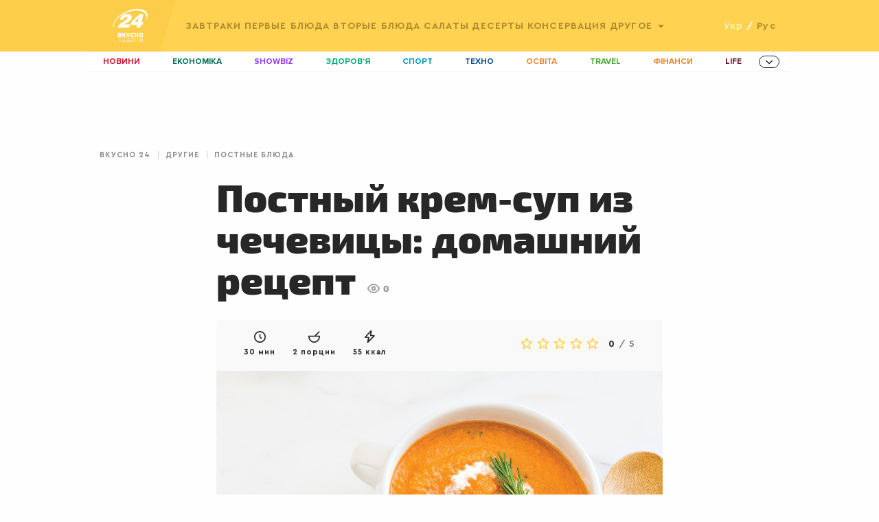

--- FILE ---
content_type: text/html;charset=UTF-8
request_url: https://recepty.24tv.ua/ru/recipe/krem-sup-iz-chechevicy-postnyj-recept-v-domashnih-usloviyah_id651
body_size: 15151
content:





<!doctype html>
<html>
<head>
<meta charset="utf-8">
<link rel="preconnect" href="https://csi.gstatic.com">
<link rel="preconnect" href="https://pa.tns-ua.com">
<link rel="preconnect" href="https://source.mmi.bemobile.ua">
<link rel="preconnect" href="https://juke.mmi.bemobile.ua"/>
<link rel="preconnect" href="https://googleads.g.doubleclick.net"/>
<link rel="preconnect" href="https://securepubads.g.doubleclick.net"/> <meta http-equiv="x-ua-compatible" content="ie=edge">
<meta name="viewport" content="width=device-width,initial-scale=1,maximum-scale=1,user-scalable=no"/>
<base href="https://recepty.24tv.ua/" />
<script async src="https://cdn.onthe.io/io.js/O6trgEl3UXQ6"></script>
<script>
window._io_config = window._io_config || {};
window._io_config["0.2.0"] = window._io_config["0.2.0"] || [];
</script>
<script>
window._io_config["0.2.0"].push({
page_url: window.location.href,
page_url_canonical: "https://recepty.24tv.ua/recipe/krem-sup-z-sochevytsi-pisnyi-retsept-v-domashnikh-umovakh_id650",
page_title: "Постный крем-суп из чечевицы: домашний рецепт",
page_type: "article",
page_language: "ru",
article_authors: ["b.rybak"],
article_categories: ["Перші страви"],
article_subcategories: ["Перші страви",
"Пісні страви",
"Крем-супи",
"Великий піст",
"Дієтичні рецепти",
"Святкові страви",
"Інші"],
article_type: "Рецепти",
article_word_count: "157",
article_publication_date: "Пн, 02 ноя 2020 18:41:00 +0200"
})
</script>
<title>Крем-суп из чечевицы – постный рецепт в домашних условиях</title>
<meta name="title" content="Крем-суп из чечевицы – постный рецепт в домашних условиях"/>
<meta name="description" content="Постный крем-суп из чечевицы: домашний рецепт. Пошаговое приготовление низкокалорийного крем-супа из чечевицы и моркови. Как приготовить постный диетический крем-суп дома ▷ Смачно 24."/>
<meta property="og:title" content="Крем-суп из чечевицы – постный рецепт в домашних условиях"/>
<meta property="og:type" content="website"/>
<meta property="og:description" content="Постный крем-суп из чечевицы: домашний рецепт. Пошаговое приготовление низкокалорийного крем-супа из чечевицы и моркови. Как приготовить постный диетический крем-суп дома ▷ Смачно 24."/>
<meta property="og:image" content="https://recepty.24tv.ua/resources/photos/recipe/640_DIR/202003/6502f3c090f-cf26-4d46-8cae-a6cb0939e59e.jpg?1583832350000"/>
<meta property="og:url" content="https://recepty.24tv.ua/ru/recipe/krem-sup-iz-chechevicy-postnyj-recept-v-domashnih-usloviyah_id651"/>
<link rel="canonical" href="https://recepty.24tv.ua/ru/recipe/krem-sup-iz-chechevicy-postnyj-recept-v-domashnih-usloviyah_id651"/>
<link rel="alternate" href="https://recepty.24tv.ua/recipe/krem-sup-z-sochevytsi-pisnyi-retsept-v-domashnikh-umovakh_id650" hreflang="uk" />
<link rel="alternate" href="https://recepty.24tv.ua/ru/recipe/krem-sup-iz-chechevicy-postnyj-recept-v-domashnih-usloviyah_id651" hreflang="ru" />
<link rel="alternate" href="https://recepty.24tv.ua/ru/recipe/krem-sup-iz-chechevicy-postnyj-recept-v-domashnih-usloviyah_id651" hreflang="x-default" />
<meta property="fb:admins" content="100002197865474" />
<meta property="fb:pages" content="185362598712950" />
<meta property="fb:app_id" content="162076994413491" />
<link rel="stylesheet" href="https://recepty.24tv.ua/js/libs/jquery.raty.css">
<link rel="stylesheet" href="https://recepty.24tv.ua/css/styles.min.css?1707763047670">
<style type="text/css">@font-face {font-family:Exo 2;font-style:normal;font-weight:300;src:url(/cf-fonts/s/exo-2/5.0.16/cyrillic/300/normal.woff2);unicode-range:U+0301,U+0400-045F,U+0490-0491,U+04B0-04B1,U+2116;font-display:swap;}@font-face {font-family:Exo 2;font-style:normal;font-weight:300;src:url(/cf-fonts/s/exo-2/5.0.16/cyrillic-ext/300/normal.woff2);unicode-range:U+0460-052F,U+1C80-1C88,U+20B4,U+2DE0-2DFF,U+A640-A69F,U+FE2E-FE2F;font-display:swap;}@font-face {font-family:Exo 2;font-style:normal;font-weight:300;src:url(/cf-fonts/s/exo-2/5.0.16/vietnamese/300/normal.woff2);unicode-range:U+0102-0103,U+0110-0111,U+0128-0129,U+0168-0169,U+01A0-01A1,U+01AF-01B0,U+0300-0301,U+0303-0304,U+0308-0309,U+0323,U+0329,U+1EA0-1EF9,U+20AB;font-display:swap;}@font-face {font-family:Exo 2;font-style:normal;font-weight:300;src:url(/cf-fonts/s/exo-2/5.0.16/latin-ext/300/normal.woff2);unicode-range:U+0100-02AF,U+0304,U+0308,U+0329,U+1E00-1E9F,U+1EF2-1EFF,U+2020,U+20A0-20AB,U+20AD-20CF,U+2113,U+2C60-2C7F,U+A720-A7FF;font-display:swap;}@font-face {font-family:Exo 2;font-style:normal;font-weight:300;src:url(/cf-fonts/s/exo-2/5.0.16/latin/300/normal.woff2);unicode-range:U+0000-00FF,U+0131,U+0152-0153,U+02BB-02BC,U+02C6,U+02DA,U+02DC,U+0304,U+0308,U+0329,U+2000-206F,U+2074,U+20AC,U+2122,U+2191,U+2193,U+2212,U+2215,U+FEFF,U+FFFD;font-display:swap;}@font-face {font-family:Exo 2;font-style:normal;font-weight:400;src:url(/cf-fonts/s/exo-2/5.0.16/latin/400/normal.woff2);unicode-range:U+0000-00FF,U+0131,U+0152-0153,U+02BB-02BC,U+02C6,U+02DA,U+02DC,U+0304,U+0308,U+0329,U+2000-206F,U+2074,U+20AC,U+2122,U+2191,U+2193,U+2212,U+2215,U+FEFF,U+FFFD;font-display:swap;}@font-face {font-family:Exo 2;font-style:normal;font-weight:400;src:url(/cf-fonts/s/exo-2/5.0.16/cyrillic/400/normal.woff2);unicode-range:U+0301,U+0400-045F,U+0490-0491,U+04B0-04B1,U+2116;font-display:swap;}@font-face {font-family:Exo 2;font-style:normal;font-weight:400;src:url(/cf-fonts/s/exo-2/5.0.16/vietnamese/400/normal.woff2);unicode-range:U+0102-0103,U+0110-0111,U+0128-0129,U+0168-0169,U+01A0-01A1,U+01AF-01B0,U+0300-0301,U+0303-0304,U+0308-0309,U+0323,U+0329,U+1EA0-1EF9,U+20AB;font-display:swap;}@font-face {font-family:Exo 2;font-style:normal;font-weight:400;src:url(/cf-fonts/s/exo-2/5.0.16/cyrillic-ext/400/normal.woff2);unicode-range:U+0460-052F,U+1C80-1C88,U+20B4,U+2DE0-2DFF,U+A640-A69F,U+FE2E-FE2F;font-display:swap;}@font-face {font-family:Exo 2;font-style:normal;font-weight:400;src:url(/cf-fonts/s/exo-2/5.0.16/latin-ext/400/normal.woff2);unicode-range:U+0100-02AF,U+0304,U+0308,U+0329,U+1E00-1E9F,U+1EF2-1EFF,U+2020,U+20A0-20AB,U+20AD-20CF,U+2113,U+2C60-2C7F,U+A720-A7FF;font-display:swap;}@font-face {font-family:Exo 2;font-style:normal;font-weight:500;src:url(/cf-fonts/s/exo-2/5.0.16/vietnamese/500/normal.woff2);unicode-range:U+0102-0103,U+0110-0111,U+0128-0129,U+0168-0169,U+01A0-01A1,U+01AF-01B0,U+0300-0301,U+0303-0304,U+0308-0309,U+0323,U+0329,U+1EA0-1EF9,U+20AB;font-display:swap;}@font-face {font-family:Exo 2;font-style:normal;font-weight:500;src:url(/cf-fonts/s/exo-2/5.0.16/cyrillic-ext/500/normal.woff2);unicode-range:U+0460-052F,U+1C80-1C88,U+20B4,U+2DE0-2DFF,U+A640-A69F,U+FE2E-FE2F;font-display:swap;}@font-face {font-family:Exo 2;font-style:normal;font-weight:500;src:url(/cf-fonts/s/exo-2/5.0.16/latin/500/normal.woff2);unicode-range:U+0000-00FF,U+0131,U+0152-0153,U+02BB-02BC,U+02C6,U+02DA,U+02DC,U+0304,U+0308,U+0329,U+2000-206F,U+2074,U+20AC,U+2122,U+2191,U+2193,U+2212,U+2215,U+FEFF,U+FFFD;font-display:swap;}@font-face {font-family:Exo 2;font-style:normal;font-weight:500;src:url(/cf-fonts/s/exo-2/5.0.16/cyrillic/500/normal.woff2);unicode-range:U+0301,U+0400-045F,U+0490-0491,U+04B0-04B1,U+2116;font-display:swap;}@font-face {font-family:Exo 2;font-style:normal;font-weight:500;src:url(/cf-fonts/s/exo-2/5.0.16/latin-ext/500/normal.woff2);unicode-range:U+0100-02AF,U+0304,U+0308,U+0329,U+1E00-1E9F,U+1EF2-1EFF,U+2020,U+20A0-20AB,U+20AD-20CF,U+2113,U+2C60-2C7F,U+A720-A7FF;font-display:swap;}@font-face {font-family:Exo 2;font-style:normal;font-weight:600;src:url(/cf-fonts/s/exo-2/5.0.16/latin-ext/600/normal.woff2);unicode-range:U+0100-02AF,U+0304,U+0308,U+0329,U+1E00-1E9F,U+1EF2-1EFF,U+2020,U+20A0-20AB,U+20AD-20CF,U+2113,U+2C60-2C7F,U+A720-A7FF;font-display:swap;}@font-face {font-family:Exo 2;font-style:normal;font-weight:600;src:url(/cf-fonts/s/exo-2/5.0.16/vietnamese/600/normal.woff2);unicode-range:U+0102-0103,U+0110-0111,U+0128-0129,U+0168-0169,U+01A0-01A1,U+01AF-01B0,U+0300-0301,U+0303-0304,U+0308-0309,U+0323,U+0329,U+1EA0-1EF9,U+20AB;font-display:swap;}@font-face {font-family:Exo 2;font-style:normal;font-weight:600;src:url(/cf-fonts/s/exo-2/5.0.16/cyrillic-ext/600/normal.woff2);unicode-range:U+0460-052F,U+1C80-1C88,U+20B4,U+2DE0-2DFF,U+A640-A69F,U+FE2E-FE2F;font-display:swap;}@font-face {font-family:Exo 2;font-style:normal;font-weight:600;src:url(/cf-fonts/s/exo-2/5.0.16/latin/600/normal.woff2);unicode-range:U+0000-00FF,U+0131,U+0152-0153,U+02BB-02BC,U+02C6,U+02DA,U+02DC,U+0304,U+0308,U+0329,U+2000-206F,U+2074,U+20AC,U+2122,U+2191,U+2193,U+2212,U+2215,U+FEFF,U+FFFD;font-display:swap;}@font-face {font-family:Exo 2;font-style:normal;font-weight:600;src:url(/cf-fonts/s/exo-2/5.0.16/cyrillic/600/normal.woff2);unicode-range:U+0301,U+0400-045F,U+0490-0491,U+04B0-04B1,U+2116;font-display:swap;}@font-face {font-family:Exo 2;font-style:normal;font-weight:700;src:url(/cf-fonts/s/exo-2/5.0.16/cyrillic/700/normal.woff2);unicode-range:U+0301,U+0400-045F,U+0490-0491,U+04B0-04B1,U+2116;font-display:swap;}@font-face {font-family:Exo 2;font-style:normal;font-weight:700;src:url(/cf-fonts/s/exo-2/5.0.16/cyrillic-ext/700/normal.woff2);unicode-range:U+0460-052F,U+1C80-1C88,U+20B4,U+2DE0-2DFF,U+A640-A69F,U+FE2E-FE2F;font-display:swap;}@font-face {font-family:Exo 2;font-style:normal;font-weight:700;src:url(/cf-fonts/s/exo-2/5.0.16/latin/700/normal.woff2);unicode-range:U+0000-00FF,U+0131,U+0152-0153,U+02BB-02BC,U+02C6,U+02DA,U+02DC,U+0304,U+0308,U+0329,U+2000-206F,U+2074,U+20AC,U+2122,U+2191,U+2193,U+2212,U+2215,U+FEFF,U+FFFD;font-display:swap;}@font-face {font-family:Exo 2;font-style:normal;font-weight:700;src:url(/cf-fonts/s/exo-2/5.0.16/latin-ext/700/normal.woff2);unicode-range:U+0100-02AF,U+0304,U+0308,U+0329,U+1E00-1E9F,U+1EF2-1EFF,U+2020,U+20A0-20AB,U+20AD-20CF,U+2113,U+2C60-2C7F,U+A720-A7FF;font-display:swap;}@font-face {font-family:Exo 2;font-style:normal;font-weight:700;src:url(/cf-fonts/s/exo-2/5.0.16/vietnamese/700/normal.woff2);unicode-range:U+0102-0103,U+0110-0111,U+0128-0129,U+0168-0169,U+01A0-01A1,U+01AF-01B0,U+0300-0301,U+0303-0304,U+0308-0309,U+0323,U+0329,U+1EA0-1EF9,U+20AB;font-display:swap;}@font-face {font-family:Exo 2;font-style:normal;font-weight:800;src:url(/cf-fonts/s/exo-2/5.0.16/vietnamese/800/normal.woff2);unicode-range:U+0102-0103,U+0110-0111,U+0128-0129,U+0168-0169,U+01A0-01A1,U+01AF-01B0,U+0300-0301,U+0303-0304,U+0308-0309,U+0323,U+0329,U+1EA0-1EF9,U+20AB;font-display:swap;}@font-face {font-family:Exo 2;font-style:normal;font-weight:800;src:url(/cf-fonts/s/exo-2/5.0.16/cyrillic-ext/800/normal.woff2);unicode-range:U+0460-052F,U+1C80-1C88,U+20B4,U+2DE0-2DFF,U+A640-A69F,U+FE2E-FE2F;font-display:swap;}@font-face {font-family:Exo 2;font-style:normal;font-weight:800;src:url(/cf-fonts/s/exo-2/5.0.16/latin-ext/800/normal.woff2);unicode-range:U+0100-02AF,U+0304,U+0308,U+0329,U+1E00-1E9F,U+1EF2-1EFF,U+2020,U+20A0-20AB,U+20AD-20CF,U+2113,U+2C60-2C7F,U+A720-A7FF;font-display:swap;}@font-face {font-family:Exo 2;font-style:normal;font-weight:800;src:url(/cf-fonts/s/exo-2/5.0.16/cyrillic/800/normal.woff2);unicode-range:U+0301,U+0400-045F,U+0490-0491,U+04B0-04B1,U+2116;font-display:swap;}@font-face {font-family:Exo 2;font-style:normal;font-weight:800;src:url(/cf-fonts/s/exo-2/5.0.16/latin/800/normal.woff2);unicode-range:U+0000-00FF,U+0131,U+0152-0153,U+02BB-02BC,U+02C6,U+02DA,U+02DC,U+0304,U+0308,U+0329,U+2000-206F,U+2074,U+20AC,U+2122,U+2191,U+2193,U+2212,U+2215,U+FEFF,U+FFFD;font-display:swap;}@font-face {font-family:Exo 2;font-style:normal;font-weight:900;src:url(/cf-fonts/s/exo-2/5.0.16/vietnamese/900/normal.woff2);unicode-range:U+0102-0103,U+0110-0111,U+0128-0129,U+0168-0169,U+01A0-01A1,U+01AF-01B0,U+0300-0301,U+0303-0304,U+0308-0309,U+0323,U+0329,U+1EA0-1EF9,U+20AB;font-display:swap;}@font-face {font-family:Exo 2;font-style:normal;font-weight:900;src:url(/cf-fonts/s/exo-2/5.0.16/latin/900/normal.woff2);unicode-range:U+0000-00FF,U+0131,U+0152-0153,U+02BB-02BC,U+02C6,U+02DA,U+02DC,U+0304,U+0308,U+0329,U+2000-206F,U+2074,U+20AC,U+2122,U+2191,U+2193,U+2212,U+2215,U+FEFF,U+FFFD;font-display:swap;}@font-face {font-family:Exo 2;font-style:normal;font-weight:900;src:url(/cf-fonts/s/exo-2/5.0.16/cyrillic-ext/900/normal.woff2);unicode-range:U+0460-052F,U+1C80-1C88,U+20B4,U+2DE0-2DFF,U+A640-A69F,U+FE2E-FE2F;font-display:swap;}@font-face {font-family:Exo 2;font-style:normal;font-weight:900;src:url(/cf-fonts/s/exo-2/5.0.16/cyrillic/900/normal.woff2);unicode-range:U+0301,U+0400-045F,U+0490-0491,U+04B0-04B1,U+2116;font-display:swap;}@font-face {font-family:Exo 2;font-style:normal;font-weight:900;src:url(/cf-fonts/s/exo-2/5.0.16/latin-ext/900/normal.woff2);unicode-range:U+0100-02AF,U+0304,U+0308,U+0329,U+1E00-1E9F,U+1EF2-1EFF,U+2020,U+20A0-20AB,U+20AD-20CF,U+2113,U+2C60-2C7F,U+A720-A7FF;font-display:swap;}</style>
<link rel="apple-touch-icon" sizes="180x180" href="https://recepty.24tv.ua/img/favicons/apple-touch-icon.png">
<link rel="icon" type="image/png" sizes="32x32" href="https://recepty.24tv.ua/img/favicons/favicon-32x32.png">
<link rel="icon" type="image/png" sizes="16x16" href="https://recepty.24tv.ua/img/favicons/favicon-16x16.png">
<link rel="manifest" href="https://recepty.24tv.ua/manifest.json">
<link rel="mask-icon" href="https://recepty.24tv.ua/img/favicons/safari-pinned-tab.svg" color="#b22631">
<meta name="theme-color" content="#ffffff">
<script>(function(w,d,s,l,i){w[l]=w[l]||[];w[l].push({'gtm.start':
new Date().getTime(),event:'gtm.js'});var f=d.getElementsByTagName(s)[0],
j=d.createElement(s),dl=l!='dataLayer'?'&l='+l:'';j.async=true;j.src=
'https://www.googletagmanager.com/gtm.js?id='+i+dl;f.parentNode.insertBefore(j,f);
})(window,document,'script','dataLayer','GTM-P6DFHTF');</script> <script src="https://recepty.24tv.ua/js/libs/advCore.js?1707763047670"></script>
<script src="https://recepty.24tv.ua/js/libs/vue.min.js?1707763047670"></script>
<link rel="preload" href="https://recepty.24tv.ua/fonts/Cera-pro/CeraPro-Medium.woff2" as="font" crossorigin>
<link rel="preload" href="https://recepty.24tv.ua/fonts/Exo-2/Exo2Black/Exo2Black.ttf" as="font" crossorigin>
<link rel="preload" href="https://recepty.24tv.ua/fonts/Cera-pro/CeraPro-Light.woff2" as="font" crossorigin>
<link rel="preload" href="https://recepty.24tv.ua/fonts/Cera-pro/CeraPro-Regular.woff2" as="font" crossorigin>
<link rel="preload" href="https://recepty.24tv.ua/fonts/Cera-pro/CeraPro-Black.ttf" as="font" crossorigin>
<link rel="preload" href="https://recepty.24tv.ua/fonts/Cera-pro/CeraPro-Bold.woff2" as="font" crossorigin>
<link rel="preload" href="https://recepty.24tv.ua/fonts/Exo-2/Exo2Regular/Exo2Regular.ttf" as="font" crossorigin>
<link rel="preload" href="https://recepty.24tv.ua/fonts/ProximaNovaBold/ProximaNova-Bold.ttf" as="font" crossorigin><script type="application/ld+json">
      {
          "@type":"Recipe",
          "@context": "http://schema.org",
          "mainEntityOfPage":true,
          "author":{
              "@type":"Organization",
              "url":"https://recepty.24tv.ua/",
              "name":"Рецепты 24"
          },
          "cookTime":"PT15M",
          "prepTime":"PT15M",
          "totalTime":"PT30M",
          "datePublished":"2020-11-02T18:41:00+02:00",
          "description":"Пошаговое приготовление постного и низкокалорийного крем-супа из чечевицы и моркови",
          "image":"https://recepty.24tv.ua/resources/photos/recipe/1200x675_DIR/202003/6502f3c090f-cf26-4d46-8cae-a6cb0939e59e.jpg?1583832350000",
          "recipeIngredient":[
                    "Вода - 500 мл",
                    "Красная чечевица - 50 г",
                    "Лук репчатый - 80 г",
                    "Молотая паприка -  по вкусу",
                    "Морковь - 80 г",
                    "Перец чили -  по вкусу",
                    "Сливочное масло - 5 г",
                    "Соль -  по вкусу",
                    "Чеснок - 1 зубчик"
          ],
          "recipeInstructions":[
                 "Замочите красную чечевицу в воде на 20-25 минут, слейте воду и промойте. Если вы выбрали для супа зеленую чечевицу – замочите ее на 12 часов.",
                 "Очистите маленькую луковицу от шелухи, разрежьте на две половинки и нарежьте мелким кубиком. Морковь помойте, очистите от кожуры и натрите на мелкой терке. В разогретой кастрюле поджарьте на сливочном масле лук, чеснок и морковь. Добавьте специи и тщательно перемешайте овощи.",
                 "Налейте в кастрюлю с овощами воду, добавьте чечевицу и варите суп под крышкой 20 минут. С помощью блендера измельчите готовый суп до однородной массы. Приятного аппетита!"
          ],
          "recipeYield":"2 порции",
          "publisher":{
              "@type":"Organization",
              "logo":{
                  "@type":"ImageObject",
                  "url":"https://recepty.24tv.ua/img/favicons/favicon-32x32.png",
                  "width":32,
                  "height":32
              },
              "name":"Рецепты 24"
          },
          "recipeCategory":"Первые блюда",
          
          "keywords":"Первые блюда, Постные блюда, Крем-супы,  Великий пост, Диетические рецепты, Праздничные блюда, Другие, Праздничные блюда, Первые блюда, Другие",
          "url":"https://recepty.24tv.ua/ru/recipe/krem-sup-iz-chechevicy-postnyj-recept-v-domashnih-usloviyah_id651",
          "name":"Постный крем-суп из чечевицы: домашний рецепт"
      }
</script>    <script src="https://cdn.gravitec.net/storage/449cf350fb8196e3b4a846391742d4b8/client.js" async></script>

       <script async custom-element="amp-auto-ads" src="https://cdn.ampproject.org/v0/amp-auto-ads-0.1.js"></script>

</head>
<body>

        <amp-auto-ads type="adsense"
                      data-ad-client="ca-pub-7139543902768075">
        </amp-auto-ads>

<noscript><iframe src="https://www.googletagmanager.com/ns.html?id=GTM-P6DFHTF"
                  height="0" width="0" style="display:none;visibility:hidden"></iframe></noscript><script>
    var dfpAdSlots = [];
</script>

<div id="catfish-desktop">
    <div id='div-gpt-ad-1683722321254-0' style='min-width: 970px; min-height: 90px;'></div>
</div>

<script>
    if (adCore.isLargerThan(1024)) {
        document.addEventListener("DOMContentLoaded", function () {
            adCore.defineDfpSlot({
                'name': '/56301415/24_recepty_desktop_catfish',
                'sizes': [[1, 1], [970, 90]],
                'id': 'div-gpt-ad-1683722321254-0',
                'targeting': [],
                'callback': function (e) {
                    if(!e.isEmpty){
                        const catfishStyle = {
                            position: 'fixed',
                            zIndex: '999999',
                            bottom: '0',
                            left: '0',
                            right: '0',
                            marginLeft: 'auto',
                            marginRight: 'auto',
                            width: '970px',
                            height: '90px',
                            display: 'block',
                            backgroundColor: 'black'
                        };
                        $('#catfish-desktop').css(catfishStyle);
                    }
                }
            });
            googletag.cmd.push(function () {
                googletag.display('div-gpt-ad-1683722321254-0');
            });
        });
    }
</script><script>
    if(adCore.isLargerThan(1200)) {
        adCore.defineDfpSlot({
            'name': '/56301415/smachno_branding',
            'sizes': [1, 1],
            'id': 'div-gpt-ad-1575877453658-0',
            'targeting': [
                
            ],
            'callback': function (e) {
                if(e.isEmpty && adCore.isLargerThan(1300)) {
                    adCore.defineDfpSlot({
                        'name': '/56301415/24tv_160x600_sticky_left',
                        'sizes': [[160, 600], [120, 600]],
                        'id': 'div-gpt-ad-1478690913385-0',
                        'targeting': [],
                        'callback': function (e) {
                        }
                    });
                    adCore.defineDfpSlot({
                        'name': '/56301415/24tv_160x600_sticky_rigth',
                        'sizes': [[160, 600], [120, 600]],
                        'id': 'div-gpt-ad-1478690913385-1',
                        'targeting': [],
                        'callback': function (e) {
                        }
                    });

                    googletag.cmd.push(function () {
                        googletag.display('div-gpt-ad-1478690913385-0');
                    });
                    googletag.cmd.push(function () {
                        googletag.display('div-gpt-ad-1478690913385-1');
                    });
                }
            }
        })
    }
</script>

<div id='div-gpt-ad-1575877453658-0' style='width:1px; height:1px; position: absolute;'>
    <script type='text/javascript'>
        if (adCore.isLargerThan(1200)) {
            googletag.cmd.push(function () {
                googletag.display('div-gpt-ad-1575877453658-0');
            });
        }
    </script>
</div>

<div class="grid-container" style="position:relative;">
    <div class="grid-x">
        <div class="small-12 column">
            <div class="bending_wrap" id="branding_wrap">
                <div class="left_brending"><a href="#"><img src="" alt=""/></a></div>
                <div class="right_brending"><a href="#"><img src="" alt=""/></a></div>
            </div>
        </div>
    </div>
</div>

<div class="grid-container">
    <div class="grid-x">
        <div class="small-12 column">
            <div id="google_branding_wrap">
                <div class="google_left_branding">
                    <div id='sticky_left'>
                        <div id='div-gpt-ad-1478690913385-0'></div>
                    </div>
                </div>
                <div class="google_right_branding">
                    <div id='sticky_right'>
                        <div id='div-gpt-ad-1478690913385-1'></div>
                    </div>
                </div>
            </div>
        </div>
    </div>
</div>

<script>
    function initMobileBranding(opt) {
        if (adCore.isSmallerThan(641)) {
            adCore.advDelayLoad(function () {
                adCore.defineDfpSlot({
                    "name": "/113579682/smachno_mobileBranding",
                    "sizes": [[1, 1], [2, 2], [1, 2]],
                    "id": "div-gpt-ad-1575877720027-0",
                    "targeting": opt.dfptargeting,
                    "callback": function (e) {
                        var showOverlayAdv = true;
                        if (!e.isEmpty) {
                            var branding = document.getElementById("mobile-branding");
                            if ((e.size[0] === 1 && e.size[1] === 1) || (e.size[0] === 2 && e.size[1] === 2)) {
                                hideMobileBrandingPlace();
                                dfpAdSlots['mobileBranding'] = e.slot;

                                branding.style.borderBottom = "3px solid #D11831";
                            }

                            if (e.size[0] === 2) {
                                document.addEventListener("stickyVideoBrandingEnd", function () {
                                    branding.style.display = "none";
                                    setTimeout(function () {
                                        document.removeEventListener('stickyVideoBrandingEnd', () => {
                                            console.log('event handled')
                                        });
                                        initMobileOverlay(showOverlayAdv);
                                        showOverlayAdv = false;
                                    }, 2000);
                                });

                                branding.style.top = "50px";
                            } else {
                                $(window).on('scroll', adCore.throttle(function () {
                                    if (window.scrollY > 300 && showOverlayAdv) {
                                        initMobileOverlay(showOverlayAdv);
                                        showOverlayAdv = false;
                                    }
                                }, 200));
                            }

                            if (e.size[0] === 1 && e.size[1] === 2) {
                                let contentWrapper = document.querySelector('.content');
                                let rightColPadding = window.getComputedStyle(contentWrapper).paddingTop.replace('px', '');

                                document.addEventListener("MobileBrandingSmallBannerShowed", function () {
                                    contentWrapper.style.paddingTop = 98 + rightColPadding * 1 + 'px';
                                    let brandingSmallWrapper = document.getElementById("mobileBrandingSmallBannerWrapper");
                                    if (brandingSmallWrapper != null) {
                                        brandingSmallWrapper.style.zIndex = '99';
                                        // brandingSmallWrapper.style.top = '50px';
                                    }
                                });
                                document.addEventListener("MobileBrandingSmallBannerClosed", function () {
                                    contentWrapper.style.paddingTop = rightColPadding + 'px';
                                });
                                // document.addEventListener("MobileBrandingBigBannerHidden", function () {
                                //     console.log("MobileBrandingBigBannerHidden");
                                // });
                            }
                        } else {
                            hideMobileBrandingPlace();
                            initMobileOverlay(showOverlayAdv);
                        }
                    }
                });

                googletag.cmd.push(function () {
                    googletag.display("div-gpt-ad-1575877720027-0");
                });
            });
        }

    }

    function hideMobileBrandingPlace() {
        var mobileBrandingPlace = document.getElementById('mobileBrandingPlace');
        if (mobileBrandingPlace !== null) {
            mobileBrandingPlace.style.display = 'none'
        }
    }

    function initMobileOverlay(showOverlayAdv) {
        if(!showOverlayAdv){
            return;
        }

        adCore.defineDfpSlot({
            'name': '/56301415/24tv_320x50_overlay',
            'sizes': [[320, 50], [300, 50], [1, 1], [320, 100]],
            'id': 'div-gpt-ad-1462973799897-0',
            'targeting': [

            ],
            'callback': function (e) {
                if(!e.isEmpty){
                    var styles = {
                        'display': 'block',
                        'width': e.size[0] + 'px',
                        'height': e.size[1] + 'px',
                        'left': '50%',
                        'margin-left': '-' + (e.size[0] / 2) + 'px',
                        'z-index': 9999999,
                        'bottom': '10px',
                    };
                    $('#mobile-banner-zone').css(styles);

                    if (e.size[0] === 1) {
                        $('.mobile-ad-close-btn').hide();
                        $('#mobile-banner-zone').hide();
                        $('#user-vote-trigger').css('bottom', '40px', 'important');
                    }
                }
            }
        });
        googletag.cmd.push(function () {
            googletag.display('div-gpt-ad-1462973799897-0');
        });
    }

</script>

<div id="mobile-branding">
    <div id="div-gpt-ad-1575877720027-0" style="width:1px; height:1px; position: absolute;"></div>
</div>

<div id="mobile-banner-zone">
    <div id='div-gpt-ad-1462973799897-0'>
        <script>
            googletag.cmd.push(function () {
                googletag.display('div-gpt-ad-1462973799897-0');
            });
        </script>
    </div>
    <div class="mobile-ad-close-btn"></div>
</div>

    <script>
        $(function () {
            $('.mobile-ad-close-btn').click(function () {
                $('#mobile-banner-zone').hide();
            });
        });
    </script>

<script>
    if (window.innerWidth < 640) {
        document.addEventListener("DOMContentLoaded", function () {
            let headerQuerySelector = 'header';

            if (document.getElementById('mobileBrandingPlace') === null) {
                let mobileBrandingWrapper = document.createElement('div');
                mobileBrandingWrapper.id = 'mobileBrandingPlace';
                mobileBrandingWrapper.style.zIndex = 9;
                document.querySelector('header').after(mobileBrandingWrapper)
            }

            window.mobileBrandingConfig = {
                mobileBrandingPlace: '#mobileBrandingPlace',
                headerHeight: 85,
                isHeaderSticky: true,
                headerQuerySelector: headerQuerySelector
            }

            var mobileBrandingTrigger = document.getElementById("mobileBrandingPlace") != null ? "mobileBrandingPlace" : "div-gpt-ad-1575877720027-0";
            adCore.advDelayLoad(function () {
                var opt = {};
                opt.dfptargeting = [];
                initMobileBranding(opt);
            }, mobileBrandingTrigger, '1px');
        })
    }
</script>



<header>
    <div class="top-header">
        <div class="grid-container">
            <div class="grid-x grid-padding-x">
                <div class="column small-12 cell">
                    <div>
                        <!-- Mobile gamburger menu -->
                        <div class="hide-show-menu-wrap">
                            <div class="hide-show-menu"></div>
                        </div>

                        <div class="logo">
                            <a href="https://recepty.24tv.ua/ru/" title="Рецепты 24" class="logo-medicine-ru"></a>
                            <a href="https://24tv.ua" class="logo24tv" title="Канал 24"></a>
                        </div>

                        <div class="main-nav">

                            <ul class="menu">

                                <!-- Choose language on mobile -->
                                <ul class="select-lang-mobile">

                                        <li>
                                            <a href="https://recepty.24tv.ua/recipe/krem-sup-z-sochevytsi-pisnyi-retsept-v-domashnikh-umovakh_id650">укр</a>
                                        </li>
                                        <span>/</span>
                                        <li class="active">
                                            <span>рус</span>
                                        </li>

                                </ul>


                                        <li>
                                            <a href="https://recepty.24tv.ua/ru/recipe/zavtraki_c136/">
                                                Завтраки
                                            </a>
                                        </li>
                                        <li>
                                            <a href="https://recepty.24tv.ua/ru/recipe/pervye-bljuda_c5/">
                                                Первые блюда
                                            </a>
                                        </li>
                                        <li>
                                            <a href="https://recepty.24tv.ua/ru/recipe/vtorye-bljuda_c4/">
                                                Вторые блюда
                                            </a>
                                        </li>
                                        <li>
                                            <a href="https://recepty.24tv.ua/ru/recipe/salaty_c11/">
                                                Салаты
                                            </a>
                                        </li>
                                        <li>
                                            <a href="https://recepty.24tv.ua/ru/recipe/deserty_c6/">
                                                Десерты
                                            </a>
                                        </li>
                                        <li>
                                            <a href="https://recepty.24tv.ua/ru/recipe/konservaciya_c45/">
                                                Консервация
                                            </a>
                                        </li>


                                    <li class="dropdown">
                                        <span>Другое</span>
                                        <ul class="second-level">
                                                <li><a href="https://recepty.24tv.ua/ru/recipe/zakuski_c7/">Закуски</a></li>
                                                <li><a href="https://recepty.24tv.ua/ru/recipe/sousy_c12/">Соусы</a></li>
                                                <li><a href="https://recepty.24tv.ua/ru/recipe/vypechka_c29/">Выпечка</a></li>
                                                <li><a href="https://recepty.24tv.ua/ru/recipe/napitki_c30/">Напитки</a></li>
                                                <li><a href="https://recepty.24tv.ua/ru/recipe/prazdnichnye-bljuda_c182/">Праздничные блюда</a></li>
                                        </ul>
                                    </li>


                                <!-- Mobile categories -->
                                <ul class="mobile-categories">
                                    <p class="title">Категории рецептов</p>


                                            <li>
                                                <a href="https://recepty.24tv.ua/ru/recipe/zavtraki_c136/">
                                                    <img src="https://recepty.24tv.ua/img/category-reciepes-menu/first-courses.svg" alt="">
                                                    Завтраки
                                                </a>
                                            </li>


                                            <li>
                                                <a href="https://recepty.24tv.ua/ru/recipe/pervye-bljuda_c5/">
                                                    <img src="https://recepty.24tv.ua/img/category-reciepes-menu/first-courses.svg" alt="">
                                                    Первые блюда
                                                </a>
                                            </li>


                                            <li>
                                                <a href="https://recepty.24tv.ua/ru/recipe/vtorye-bljuda_c4/">
                                                    <img src="https://recepty.24tv.ua/img/category-reciepes-menu/first-courses.svg" alt="">
                                                    Вторые блюда
                                                </a>
                                            </li>


                                            <li>
                                                <a href="https://recepty.24tv.ua/ru/recipe/salaty_c11/">
                                                    <img src="https://recepty.24tv.ua/img/category-reciepes-menu/first-courses.svg" alt="">
                                                    Салаты
                                                </a>
                                            </li>


                                            <li>
                                                <a href="https://recepty.24tv.ua/ru/recipe/deserty_c6/">
                                                    <img src="https://recepty.24tv.ua/img/category-reciepes-menu/first-courses.svg" alt="">
                                                    Десерты
                                                </a>
                                            </li>


                                            <li>
                                                <a href="https://recepty.24tv.ua/ru/recipe/konservaciya_c45/">
                                                    <img src="https://recepty.24tv.ua/img/category-reciepes-menu/first-courses.svg" alt="">
                                                    Консервация
                                                </a>
                                            </li>

                                </ul>


                                <ul class="mobile-sub-sites-burger">
                                    <li>
                                        <a href="https://24tv.ua/" class="tv24">24 КАНАЛ</a>
                                    </li>
                                    <li>
                                        <a href="https://24tv.ua/techno/" class="techno">ТЕХНО</a>
                                    </li>
                                    <li>
                                        <a href="https://24tv.ua/lifestyle/" class="lifestyle">LIFESTYLE</a>
                                    </li>
                                    <li>
                                        <a href="https://24tv.ua/health/" class="health">ЗДОРОВ’Я</a>
                                    </li>
                                    <li>
                                        <a href="https://24tv.ua/sport/" class="sport">СПОРТ</a>
                                    </li>
                                    <li>
                                        <a href="https://24tv.ua/design/" class="design">ДИЗАЙН</a>
                                    </li>
                                    <li>
                                        <a href="https://24tv.ua/afisha/" class="afisha">Афіша</a>
                                    </li>
                                    <li>
                                        <a href="https://auto.24tv.ua/" class="auto">AUTO</a>
                                    </li>
                                    <li>
                                        <a href="https://24tv.ua/education/" class="education">ОСВІТА</a>
                                    </li>
                                    <li>
                                        <a href="https://likar.24tv.ua" class="likar">LIKAR</a>
                                    </li>
                                    <li>
                                        <a href="https://24tv.ua/family/" class="family">СІМ’Я</a>
                                    </li>
                                    <li>
                                        <a href="https://24tv.ua/poker/" class="poker">ПОКЕР</a>
                                    </li>
                                </ul>
                            </ul>

                            <div class="right">
                                <ul class="select-lang">

                                        <li>
                                            <a href="https://recepty.24tv.ua/recipe/krem-sup-z-sochevytsi-pisnyi-retsept-v-domashnikh-umovakh_id650">укр</a>
                                        </li>
                                        <span>/</span>
                                        <li class="active">
                                            <span>рус</span>
                                        </li>

                                </ul>
                                    <div class="show-catalog">
                                    <div class="open-catalog-button">
                                        <img src="https://recepty.24tv.ua/img/catalog-icon.svg" alt="">
                                        КАТАЛОГ
                                    </div>
                                    <div class="all-catalog">
                                        <ul>
                                                    <li>
                                                            <a href="https://recepty.24tv.ua/ru/recipe/zavtraki_c136/">
                                                                Завтраки
                                                            </a>
                                                        </li>
                                                    <li>
                                                            <a href="https://recepty.24tv.ua/ru/recipe/pervye-bljuda_c5/">
                                                                    <div class="icon-wrap">
                                                                        <img src="https://recepty.24tv.ua/resources/photos/menu/19x17_DIR/201912/61488a86a-ee03-417e-b4aa-30188ec70eae.png?1580999285000">
                                                                    </div>
                                                                Первые блюда
                                                            </a>
                                                        </li>
                                                    <li>
                                                            <a href="https://recepty.24tv.ua/ru/recipe/vtorye-bljuda_c4/">
                                                                    <div class="icon-wrap">
                                                                        <img src="https://recepty.24tv.ua/resources/photos/menu/19x17_DIR/202002/261d2528d-0c95-468e-8245-0c35c3eb9441.png?1580999310000">
                                                                    </div>
                                                                Вторые блюда
                                                            </a>
                                                        </li>
                                                    <li>
                                                            <a href="https://recepty.24tv.ua/ru/recipe/salaty_c11/">
                                                                    <div class="icon-wrap">
                                                                        <img src="https://recepty.24tv.ua/resources/photos/menu/19x17_DIR/202001/4ba3e41a1-44ac-4839-ab81-41c6d2aa8800.png?1580999352000">
                                                                    </div>
                                                                Салаты
                                                            </a>
                                                        </li>
                                                    <li>
                                                            <a href="https://recepty.24tv.ua/ru/recipe/deserty_c6/">
                                                                    <div class="icon-wrap">
                                                                        <img src="https://recepty.24tv.ua/resources/photos/menu/19x17_DIR/201912/349d87caa-5615-4c68-86f2-a017d47e5c88.png?1581001282000">
                                                                    </div>
                                                                Десерты
                                                            </a>
                                                        </li>
                                                    <li>
                                                            <a href="https://recepty.24tv.ua/ru/recipe/konservaciya_c45/">
                                                                    <div class="icon-wrap">
                                                                        <img src="https://recepty.24tv.ua/resources/photos/menu/19x17_DIR/202001/192992bd0b-5cbd-4a5c-87b1-5348d8138e11.png?1580999671000">
                                                                    </div>
                                                                Консервация
                                                            </a>
                                                        </li>
                                                    <li>
                                                        <a href="https://recepty.24tv.ua/ru/recipe/zakuski_c7/">
                                                                    <div class="icon-wrap">
                                                                        <img src="https://recepty.24tv.ua/resources/photos/menu/19x17_DIR/202001/581c28899-3bec-4335-a2f9-17c9541e7936.png?1580999434000">
                                                                    </div>
                                                            Закуски
                                                        </a>
                                                    </li>
                                                    <li>
                                                        <a href="https://recepty.24tv.ua/ru/recipe/sousy_c12/">
                                                                    <div class="icon-wrap">
                                                                        <img src="https://recepty.24tv.ua/resources/photos/menu/19x17_DIR/201912/1456b5451d-9cc8-42c7-992f-4ee58474eefb.png?1580999485000">
                                                                    </div>
                                                            Соусы
                                                        </a>
                                                    </li>
                                                    <li>
                                                        <a href="https://recepty.24tv.ua/ru/recipe/vypechka_c29/">
                                                                    <div class="icon-wrap">
                                                                        <img src="https://recepty.24tv.ua/resources/photos/menu/19x17_DIR/201912/15f0c2d4db-58a2-4517-9b4e-fb738c358865.png?1580999604000">
                                                                    </div>
                                                            Выпечка
                                                        </a>
                                                    </li>
                                                    <li>
                                                        <a href="https://recepty.24tv.ua/ru/recipe/napitki_c30/">
                                                                    <div class="icon-wrap">
                                                                        <img src="https://recepty.24tv.ua/resources/photos/menu/19x17_DIR/202002/1691464287-3663-4cf4-968c-113a72caaff4.png?1581000986000">
                                                                    </div>
                                                            Напитки
                                                        </a>
                                                    </li>
                                                    <li>
                                                        <a href="https://recepty.24tv.ua/ru/recipe/prazdnichnye-bljuda_c182/">
                                                            Праздничные блюда
                                                        </a>
                                                    </li>
                                        </ul>
                                    </div>
                                </div>
                            </div>

                        </div>

                    </div>
                </div>
            </div>
        </div>
    </div>

    <nav class="subsite-links-wrapper" id="subsite-links-wrapper">
        <div class="grid-container">
            <div class="grid-x grid-padding-x">
                <div class="small-12 links-wrap">
                    <div class="subsite-links">
                        <ul>
                            <li>
                                <a href="https://24tv.ua/" title="Новини" target="_self" style="color : #D11831;">
                                    Новини
                                </a>
                            </li>
                            <li>
                                <a href="https://economy.24tv.ua/" title="Економіка" target="_self" style="color : #006F59;">
                                    Економіка
                                </a>
                            </li>
                            <li>
                                <a href="https://showbiz.24tv.ua/" title="Showbiz" target="_self" style="color : #953BFF;">
                                    Showbiz
                                </a>
                            </li>
                            <li>
                                <a href="https://healthy.24tv.ua/" title="Здоров'я" target="_self" style="color : #00AB77;">
                                    Здоров'я
                                </a>
                            </li>
                            <li>
                                <a href="https://sport.24tv.ua/" title="Спорт" target="_self" style="color : #0097C1;">
                                    Спорт
                                </a>
                            </li>
                            <li>
                                <a href="https://tech.24tv.ua/" title="Техно" target="_self" style="color : #045095;">
                                    Техно
                                </a>
                            </li>
                            <li>
                                <a href="https://education.24tv.ua/" title="Освіта" target="_self" style="color : #EF8533;">
                                    Освіта
                                </a>
                            </li>
                            <li>
                                <a href="https://travel.24tv.ua/" title="Travel " target="_self" style="color :  #4BA82E;">
                                    Travel
                                </a>
                            </li>
                            <li>
                                <a href="https://financy.24tv.ua/" title="Фінанси" target="_self" style="color : #F58220;">
                                    Фінанси
                                </a>
                            </li>
                            <li>
                                <a href="https://life.24tv.ua" title="Life" target="_self" style="color : #690B22;">
                                    Life
                                </a>
                            </li>
                            <li>
                                <a href="https://kyivnews.24tv.ua/" title="Київ" target="_self" style="color : #D11831;">
                                    Київ
                                </a>
                            </li>
                            <li id="subsiteDropdown" class="dropdown">
                                <ul>
                                    <li>
                                        <a href="https://healthy.24tv.ua/" title="Здоров'я" target="_self" style="color : #00AB77;">
                                            Здоров'я
                                        </a>
                                    </li>
                                    <li>
                                        <a href="https://sport.24tv.ua/" title="Спорт" target="_self" style="color : #0097C1;">
                                            Спорт
                                        </a>
                                    </li>
                                    <li>
                                        <a href="https://tech.24tv.ua/" title="Техно" target="_self" style="color : #045095;">
                                            Техно
                                        </a>
                                    </li>
                                    <li>
                                        <a href="https://education.24tv.ua/" title="Освіта" target="_self" style="color : #EF8533;">
                                            Освіта
                                        </a>
                                    </li>
                                    <li>
                                        <a href="https://travel.24tv.ua/" title="Travel " target="_self" style="color :  #4BA82E;">
                                            Travel
                                        </a>
                                    </li>
                                    <li>
                                        <a href="https://financy.24tv.ua/" title="Фінанси" target="_self" style="color : #F58220;">
                                            Фінанси
                                        </a>
                                    </li>
                                    <li>
                                        <a href="https://life.24tv.ua" title="Life" target="_self" style="color : #690B22;">
                                            Life
                                        </a>
                                    </li>
                                    <li>
                                        <a href="https://kyivnews.24tv.ua/" title="Київ" target="_self" style="color : #D11831;">
                                            Київ
                                        </a>
                                    </li>
                                    <li>
                                        <a href="https://lviv.24tv.ua/" title="Львів" target="_self" style="color : #D11831;">
                                            Львів
                                        </a>
                                    </li>
                                    <li>
                                        <a href="https://house.24tv.ua/" title="Дім" target="_self" style="color : #8A203E;">
                                            Дім
                                        </a>
                                    </li>
                                    <li>
                                        <a href="https://idea.24tv.ua/" title="Ідеї" target="_self" style="color : #009DE0;">
                                            Ідеї
                                        </a>
                                    </li>
                                    <li>
                                        <a href="https://agro.24tv.ua/" title="Агро" target="_self" style="color : #65AC1E;">
                                            Агро
                                        </a>
                                    </li>
                                    <li>
                                        <a href="https://innovation.24tv.ua/" title="Інновації" target="_self" style="color : #FFD831;">
                                            Інновації
                                        </a>
                                    </li>
                                    <li>
                                        <a href="https://men.24tv.ua/" title="Men" target="_self" style="color : #010101;">
                                            Men
                                        </a>
                                    </li>
                                    <li>
                                        <a href="https://realestate.24tv.ua/" title="Нерухомість" target="_self" style="color : #236051 ;">
                                            Нерухомість
                                        </a>
                                    </li>
                                    <li>
                                        <a href="https://zbirna.24tv.ua/" title="Збірна" target="_self" style="color : #FFD500;">
                                            Збірна
                                        </a>
                                    </li>
                                    <li>
                                        <a href="https://active.24tv.ua/" title="Актив" target="_self" style="color : #E2402C;">
                                            Актив
                                        </a>
                                    </li>
                                    <li>
                                        <a href="https://korisno.24tv.ua/" title="Корисно" target="_self" style="color : #169966;">
                                            Корисно
                                        </a>
                                    </li>
                                    <li>
                                        <a href="https://fun.24tv.ua/" title="Розваги" target="_self" style="color : #1B0A35;">
                                            Розваги
                                        </a>
                                    </li>
                                    <li>
                                        <a href="https://games.24tv.ua/" title="Games" target="_self" style="color : #6A097D;">
                                            Games
                                        </a>
                                    </li>
                                    <li>
                                        <a href="https://investment.24tv.ua/" title="Інвестиції" target="_self" style="color : #3D803D;">
                                            Інвестиції
                                        </a>
                                    </li>
                                    <li>
                                        <a href="https://design.24tv.ua/" title="Дизайн" target="_self" style="color : #FF6F61;">
                                            Дизайн
                                        </a>
                                    </li>
                                    <li>
                                        <a href="https://poker.24tv.ua/" title="Покер" target="_self" style="color : #000;">
                                            Покер
                                        </a>
                                    </li>
                                    <li>
                                        <a href="https://auto.24tv.ua/" title="Auto" target="_self" style="color : #212C3B;">
                                            Auto
                                        </a>
                                    </li>
                                    <li>
                                        <a href="https://simya.24tv.ua/" title="Сім'я" target="_self" style="color : #FFA065;">
                                            Сім'я
                                        </a>
                                    </li>
                                    <li>
                                        <a href="https://likar.24tv.ua/" title="Likar" target="_self" style="color : #00AB77;">
                                            Likar
                                        </a>
                                    </li>
                                    <li>
                                        <a href="https://health.24tv.ua/" title="Новини здоров'я" target="_self" style="color : #00AB77;">
                                            Новини здоров'я
                                        </a>
                                    </li>
                                    <li>
                                        <a href="https://radio.24tv.ua/" title="Радіо" target="_self" style="color : #D11831;">
                                            Радіо
                                        </a>
                                    </li>
                                    <li>
                                        <a href="https://krasa.24tv.ua/" title="Краса" target="_self" style="color : #B9DCD2;">
                                            Краса
                                        </a>
                                    </li>
                                    <li>
                                        <a href="https://kino.24tv.ua/" title="Кіно" target="_self" style="color : #000000;">
                                            Кіно
                                        </a>
                                    </li>
                                    <li>
                                        <a href="https://lifestyle.24tv.ua/" title="Lifestyle" target="_self" style="color : #df3939;">
                                            Lifestyle
                                        </a>
                                    </li>
                                    <li>
                                        <a href="https://fashion.24tv.ua/" title="Fashion" target="_self" style="color : #262626;">
                                            Fashion
                                        </a>
                                    </li>
                                    <li>
                                        <a href="https://traditions.24tv.ua/" title="Традиції" target="_self" style="color : #FF0000;">
                                            Традиції
                                        </a>
                                    </li>
                                    <li>
                                        <a href="https://pets.24tv.ua/" title="Pets" target="_self" style="color : #E38770;">
                                            Pets
                                        </a>
                                    </li>
                                </ul>
                            </li>
                        </ul>
                    </div>
                    <div id="moreLinks" class="more-links">
                        <svg width="12" height="7" viewBox="0 0 12 7" fill="none" xmlns="http://www.w3.org/2000/svg">
                            <path d="M0.83745 1.68873L1.93918 0.677734L6.06326 4.48614L10.1873 0.677734L11.2891 1.68873L6.06326 6.48419L0.83745 1.68873Z"></path>
                        </svg>
                    </div>
                </div>
            </div>
        </div>
    </nav>
</header>
        <div class="content">
            
<div class="breadcrumbs-hide" itemscope itemtype="http://schema.org/BreadcrumbList">
                <span itemprop="itemListElement" itemscope itemtype="http://schema.org/ListItem">
                <a href="/ru/" itemprop="item">
                    <meta itemprop="position" content="1"/>
                    <span itemprop="name">Вкусно 24</span>
                </a>
            </span>
            <span itemprop="itemListElement" itemscope itemtype="http://schema.org/ListItem">
                <a href="/ru/recipe/drugie_c109/" itemprop="item">
                    <meta itemprop="position" content="2"/>
                    <span itemprop="name">Другие</span>
                </a>
            </span>
            <span itemprop="itemListElement" itemscope itemtype="http://schema.org/ListItem">
                <a href="/ru/recipe/postnye-bljuda_c141/" itemprop="item">
                    <meta itemprop="position" content="3"/>
                    <span itemprop="name">Постные блюда</span>
                </a>
            </span>
            <span itemprop="itemListElement" itemscope itemtype="http://schema.org/ListItem">
                <meta itemprop="position" content="4"/>
                <span itemprop="name">Постный крем-суп из чечевицы: домашний рецепт</span>
            </span>
</div>

<div class="breadcrumps">
    <div class="grid-container">
        <div class="grid-x grid-padding-x">
            <div class="small-12 cell">
                <ul>
                                                <li><a href="/ru/">Вкусно 24</a></li>
                            <li><a href="/ru/recipe/drugie_c109/">Другие</a></li>
                            <li><a href="/ru/recipe/postnye-bljuda_c141/">Постные блюда</a></li>
                </ul>
            </div>
        </div>
    </div>
</div>

<div class="dish-item-wrapper">

    <div data-io-article-url="https://recepty.24tv.ua/ru/recipe/krem-sup-iz-chechevicy-postnyj-recept-v-domashnih-usloviyah_id651">

        <article>

            <section class="title">
                <div class="grid-container">
                    <div class="grid-x grid-padding-x category-top">
                        <div class="large-8 medium-12 large-offset-2 cell">
                            <h1>
                                Постный крем-суп из чечевицы: домашний рецепт
                                <span class="view gray">
                                    <img src="https://recepty.24tv.ua/img/eye-gray.svg" alt="">
                                    <span id="views-counter">-</span>
                                </span>
                            </h1>
                        </div>
                    </div>
                </div>
            </section>

<section class="general-info-wrap">
    <div class="grid-container">
        <div class="grid-x grid-padding-x category-top">
            <div class="large-8 medium-12 large-offset-2 cell">
                <div class="general-info">
                    <div>
                                                <p>
                            <img src="https://recepty.24tv.ua/img/clock-icon.svg" alt="">
                                30 мин
                        </p>

                        <p>
                            <img src="https://recepty.24tv.ua/img/portion-icon.svg" alt="">2 порции
                        </p>
                        <p>
                            <img src="https://recepty.24tv.ua/img/calories-icon.svg" alt="">55 ккал
                        </p>



                    </div>
                    <div id="recipeVote" class="rating-wrap">
                        <div class="rating">
                            <div id="recipeTopStar"></div>
                        </div>
                        <div class="rating-in-number">
                            <span>
                                <span id="recipeRatingTopScore" class="currnet">0</span>
                                /
                                <span>5</span>
                            </span>
                        </div>
                    </div>
                </div>
            </div>
        </div>
    </div>
</section>

<section class="main-info">
    <div class="grid-container">
        <div class="grid-x grid-padding-x">
            <div class="large-8 medium-12 large-offset-2 cell">
                    <img alt="Крем-суп из чечевицы – постный рецепт в домашних условиях" src="/resources/photos/recipe/1200x675_DIR/202003/6502f3c090f-cf26-4d46-8cae-a6cb0939e59e.jpg?1583832350000">

<style>
    @media (max-width: 640px) {
        #mobileBrandingPlace {
            padding-bottom: 56.21%;
            z-index: 9
        }
    }
</style>

<div class="mobileBrandingPlace" id="mobileBrandingPlace"></div>
                <div id="summaryContainer" class="margin">
                        <p><em>Как приготовить постный диетический крем-суп дома/Смачно24</em></p> 
<p>Не знаете, что приготовить на обед? <strong>Смачно 24</strong> подготовил для вас рецепт постного низкокалорийного крем-супа из чечевицы и моркови. Суп очень быстрый в приготовлении, справиться с ним может даже подросток.</p> 
<p>Также, суп из чечевицы подойдет для диетического питания, ведь в его составе нет вредных и жирных ингредиентов.</p>
                </div>
            </div>
        </div>
    </div>
</section><div class="brake-render" style="height: 0; opacity: 0;">
    <script data-cfasync="false">
        var brakeRender = document.getElementsByClassName('brake-render');
        for (var brakeRenderElement of brakeRender) {
            brakeRenderElement.remove();
        }
    </script>
</div>

                <section class="adv-wrap" >
                    <div class="grid-container">
                        <div class="grid-x grid-padding-x">
                            <div class="large-8 medium-12 large-offset-2 cell">
                                <div class="padding">
                                    <div class="margin">
                                        <div id="withinNewsTextSecondBanner">
    <div id='div-gpt-ad-1683721764493-0'></div><div id='div-gpt-ad-1683722018503-0'></div>
</div>

<script>
    adCore.advDelayLoad(function () {
        var slotId;
        var slotSize;
        var wrapperId;

        if(window.innerWidth < 640){
            slotId = "/56301415/24_recepty_mobile_afterNews";
            slotSize = [300, 250];
            wrapperId = "div-gpt-ad-1683722018503-0";
        } else {
            slotId = "/56301415/24_recepty_desktop_afterNews";
            slotSize = [600, 300];
            wrapperId = "div-gpt-ad-1683721764493-0";
        }

        adCore.defineDfpSlot({
            "name": slotId,
            "sizes": slotSize,
            "id": wrapperId,
            "targeting": [],
            "callback": function (e) {}
        });

        var wrapperNode = document.getElementById(wrapperId);
        if(window.innerWidth < 640){
            googletag.cmd.push(function() { googletag.display("div-gpt-ad-1683722018503-0"); });
            wrapperNode.setAttribute("style","width: 300px; height: 250px;")

        } else {
            googletag.cmd.push(function() { googletag.display("div-gpt-ad-1683721764493-0"); });
            wrapperNode.setAttribute("style","width: 600px; height: 300px;")
        }

    }, "withinNewsTextSecondBanner");
</script>
                                    </div>
                                </div>
                            </div>
                        </div>
                    </div>
                </section>

<section class="ingredients-wrap">
    <div class="grid-container">
        <div class="grid-x grid-padding-x">
            <div class="large-8 medium-12 large-offset-2 cell">
                <div class="margin">
                    <h3>Ингредиенты</h3>
                            <div class="ingredients">
                                <div class="ingridient-name">
                                    для крем-супа
                                </div>
                                <ul>
                                             <li>
                                                    <p class="inactive">
                                                        Сливочное масло
                                                    </p>
                                                 <span></span>
                                                 <p>5 г</p>
                                             </li>
                                             <li>
                                                    <p class="inactive">
                                                        Вода
                                                    </p>
                                                 <span></span>
                                                 <p>500 мл</p>
                                             </li>
                                             <li>
                                                    <p class="inactive">
                                                        Молотая паприка
                                                    </p>
                                                 <span></span>
                                                 <p> по вкусу</p>
                                             </li>
                                             <li>
                                                    <p class="inactive">
                                                        Морковь
                                                    </p>
                                                 <span></span>
                                                 <p>80 г</p>
                                             </li>
                                             <li>
                                                    <p class="inactive">
                                                        Перец чили
                                                    </p>
                                                 <span></span>
                                                 <p> по вкусу</p>
                                             </li>
                                             <li>
                                                    <p class="inactive">
                                                        Соль
                                                    </p>
                                                 <span></span>
                                                 <p> по вкусу</p>
                                             </li>
                                             <li>
                                                    <p class="inactive">
                                                        Лук репчатый
                                                    </p>
                                                 <span></span>
                                                 <p>80 г</p>
                                             </li>
                                             <li>
                                                    <p class="inactive">
                                                        Чеснок
                                                    </p>
                                                 <span></span>
                                                 <p>1 зубчик</p>
                                             </li>
                                             <li>
                                                    <p class="inactive">
                                                        Красная чечевица
                                                    </p>
                                                 <span></span>
                                                 <p>50 г</p>
                                             </li>
                                </ul>
                            </div>
                </div>
            </div>
        </div>
    </div>
</section>
    <section class="recipe-wrap">
        <div class="grid-container">
            <div class="grid-x grid-padding-x">
                <div class="large-8 medium-12 large-offset-2 cell">
                    <div class="margin">
                        <h3>Рецепт приготовления</h3>
                        <div class="recipe-item"> 
 <p>1</p> 
 <p>Замочите красную чечевицу в воде на 20-25 минут, слейте воду и промойте. Если вы выбрали для супа зеленую чечевицу –&nbsp;замочите ее на 12 часов.</p> 
 <p>2</p> 
 <p>Очистите маленькую луковицу от шелухи, разрежьте на две половинки и нарежьте мелким кубиком. Морковь помойте, очистите от кожуры и натрите на мелкой терке. В разогретой кастрюле поджарьте на сливочном масле лук, чеснок и морковь. Добавьте специи и тщательно перемешайте овощи.</p> 
 <p>3</p> 
 <p>Налейте в кастрюлю с овощами воду, добавьте чечевицу и варите суп под крышкой 20 минут. С помощью блендера измельчите готовый суп до однородной массы. Приятного аппетита!</p> 
</div>
                    </div>
                </div>
            </div>
        </div>
    </section>


        </article>

    </div>

        <section class="adv-wrap" >
            <div class="grid-container">
                <div class="grid-x grid-padding-x">
                    <div class="large-12 medium-12 cell">
                        <div class="padding">
<script async src="https://securepubads.g.doubleclick.net/tag/js/gpt.js"></script>
<div class="margin text-center">
<div id='div-gpt-ad-1584440100520-0' style="display: none">
    <script type='text/javascript'>
        if(adCore.isLargerThan(1200)) {
            adCore.advDelayLoad(function () {
                adCore.defineDfpSlot({
                    'name': '/56301415/24tv_600x300_Smachno',
                    'sizes': [600, 300],
                    'id': 'div-gpt-ad-1584440100520-0',
                    'targeting': [],
                    'callback': function (e) {

                    }
                });

                googletag.cmd.push(function () {
                    googletag.display('div-gpt-ad-1584440100520-0');
                    document.getElementById("div-gpt-ad-1584440100520-0").style.display = "block";
                });

            });
        }
    </script>
</div>

<div id='div-gpt-ad-1584440798402-0' style="display: none">
    <script type='text/javascript'>
        if(adCore.isSmallerThan(641)) {
            adCore.advDelayLoad(function () {
                adCore.defineDfpSlot({
                    'name': '/56301415/24tv_mobile_300x250_Smachno',
                    'sizes': [300, 250],
                    'id': 'div-gpt-ad-1584440798402-0',
                    'targeting': [],
                    'callback': function (e) {

                    }
                });

                googletag.cmd.push(function() {
                    googletag.display('div-gpt-ad-1584440798402-0');
                    document.getElementById("div-gpt-ad-1584440798402-0").style.display = "block";
                });

            });
        }
    </script>
</div>
</div>


                        </div>
                    </div>
                </div>
            </div>
        </section>

    <section class="advices-wrap" >
        <div class="grid-container">
            <div class="grid-x grid-padding-x">
                <div class="large-8 medium-12 large-offset-2 cell">
                    <div class="padding">
                        <div class="margin">
                            <div class="label-wrap">
                                    <a href="/ru/recipe/pervye-bljuda_c5/" class="label">Первые блюда</a>
                                    <a href="/ru/recipe/postnye-bljuda_c141/" class="label">Постные блюда</a>
                                    <a href="/ru/recipe/krem-supy_c27/" class="label">Крем-супы</a>
                                    <a href="/ru/recipe/velikij-post_c190/" class="label"> Великий пост</a>
                                    <a href="/ru/recipe/dieticheskie-recepty_c145/" class="label">Диетические рецепты</a>
                                    <a href="/ru/recipe/prazdnichnye-bljuda_c182/" class="label">Праздничные блюда</a>
                                    <a href="/ru/recipe/drugie_c109/" class="label">Другие</a>
                            </div>
                        </div>
                    </div>
                </div>
            </div>
        </div>
    </section>

<section class="share-wrap">
    <div class="grid-container">
        <div class="grid-x grid-padding-x">
            <div class="small-12 cell">
                <div class="share">

                    <div class="soc-share">
                                                <p>ПОДЕЛИТЬСЯ В СОЦ-СЕТЯХ: </p>
                        <div>
                            <a href="https://www.facebook.com/sharer/sharer.php?u=https://recepty.24tv.ua/ru/recipe/krem-sup-iz-chechevicy-postnyj-recept-v-domashnih-usloviyah_id651" target="_blank" class="facebook-share"></a>
                            <a href="https://twitter.com/intent/tweet?url=https://recepty.24tv.ua/ru/recipe/krem-sup-iz-chechevicy-postnyj-recept-v-domashnih-usloviyah_id651&text=Постный крем-суп из чечевицы: домашний рецепт&original_referer=https://recepty.24tv.ua/ru/recipe/krem-sup-iz-chechevicy-postnyj-recept-v-domashnih-usloviyah_id651" class="twitter-share"></a>
                        </div>
                    </div>

                    <div id="recipeVote" class="rating-wrap">
                        <p>ОЦЕНИТЕ РЕЦЕПТ:</p>
                        <div>
                            <div class="rating">
                                <div id="recipeStar"></div>
                            </div>
                            <div class="rating-in-number">
                                <span>
                                    <span id="recipeRatingScore" class="currnet">0</span>
                                    /
                                    <span>5</span>
                                </span>
                            </div>
                        </div>
                    </div>

                </div>
            </div>
        </div>
    </div>
</section>
            <section class="adv-wrap" >
                <div class="grid-container">
                    <div class="grid-x grid-padding-x">
                        <div class="large-12 medium-12 cell">
                            <div class="padding">
<!-- <script async src="https://securepubads.g.doubleclick.net/tag/js/gpt.js"></script>

<div id='div-gpt-ad-1584440261665-0' style="display: none">
    <script type='text/javascript'>
        if(adCore.isLargerThan(1200)) {
            adCore.advDelayLoad(function () {
                adCore.defineDfpSlot({
                    'name': '/56301415/24tv_970x90_Smachno',
                    'sizes': [970, 90],
                    'id': 'div-gpt-ad-1584440261665-0',
                    'targeting': [],
                    'callback': function (e) {

                    }
                });

                googletag.cmd.push(function () {
                    googletag.display('div-gpt-ad-1584440261665-0');
                    document.getElementById("div-gpt-ad-1584440261665-0").style.display = "block";
                });

            });
        }
    </script>
</div>

<div id='div-gpt-ad-1584441004653-0' style="display: none">
    <script type='text/javascript'>
        if(adCore.isSmallerThan(641)) {
            adCore.advDelayLoad(function () {
                adCore.defineDfpSlot({
                    'name': '/56301415/24tv_mobile_320x50_Smachno',
                    'sizes': [320, 50],
                    'id': 'div-gpt-ad-1584441004653-0',
                    'targeting': [],
                    'callback': function (e) {

                    }
                });

                googletag.cmd.push(function() {
                    googletag.display('div-gpt-ad-1584441004653-0');
                    document.getElementById("div-gpt-ad-1584441004653-0").style.display = "block";
                });

            });
        }
    </script>
</div> -->                            </div>
                        </div>
                    </div>
                </div>
            </section>


</div>

<section class="news">

    <div class="grid-container">
        <div class="grid-x grid-padding-x">
            <div class="small-12 cell">
                <h2>Новости кулинарии</h2>
            </div>
        </div>
    </div>

    <div class="grid-container">
        <div class="grid-x grid-padding-x top-cards">

                <div class="medium-4 small-12 cell">
                    <div class="news-card card">
                        <div class="card-bg black-ops" style="background: url('/resources/photos/news/480x390_DIR/202010/240da22eb71-3b67-466d-91b7-f7843a666136.jpg?1603890909000') no-repeat center"></div>
                        <div class="card-descr">
                            <div class="top">
                                <a href="https://recepty.24tv.ua/ru/news/oformlenie-sladkogo-stola-na-hjellouin-idei-foto_id241" class="title">
                                    <p>
                                        Идеи для оформления сладкого стола на Хэллоуин 2020
                                    </p>
                                </a>
                            </div>

                            <div class="bottom">
                                    <a href="/ru/news/top_c139/" class="label">Интересные подборки</a>
                            </div>
                        </div>
                    </div>
                </div>
                <div class="medium-4 small-12 cell">
                    <div class="news-card card">
                        <div class="card-bg black-ops" style="background: url('/resources/photos/news/480x390_DIR/202010/238269dfcb9-c7ba-475b-8b61-0fd968be4ee4.jpg?1602238948000') no-repeat center"></div>
                        <div class="card-descr">
                            <div class="top">
                                <a href="https://recepty.24tv.ua/ru/news/hjellouin-oformlenie-napitkov-foto-varianty-idei_id239" class="title">
                                    <p>
                                        Идеи для оформления напитков на Хэллоуин 2020
                                    </p>
                                </a>
                            </div>

                            <div class="bottom">
                                    <a href="/ru/news/top_c139/" class="label">Интересные подборки</a>
                            </div>
                        </div>
                    </div>
                </div>
                <div class="medium-4 small-12 cell">
                    <div class="news-card card">
                        <div class="card-bg black-ops" style="background: url('/resources/photos/news/480x390_DIR/201912/27bfb2de51-90fe-4b3d-b5e8-11eecca82536.png?1578560129000') no-repeat center"></div>
                        <div class="card-descr">
                            <div class="top">
                                <a href="https://recepty.24tv.ua/ru/news/chto-podarit-shef-povaru-na-rozhdestvo-varianty-s-foto_id28" class="title">
                                    <p>
                                        Что подарить шеф-повару: варианты с фото
                                    </p>
                                </a>
                            </div>

                            <div class="bottom">
                                    <a href="/ru/news/top_c139/" class="label">Интересные подборки</a>
                            </div>
                        </div>
                    </div>
                </div>
                <div class="medium-4 small-12 cell">
                    <div class="news-card card">
                        <div class="card-bg black-ops" style="background: url('/resources/photos/news/480x390_DIR/202009/230e7a96e38-7864-4703-837f-17e1eebcac0a.jpg?1600246767000') no-repeat center"></div>
                        <div class="card-descr">
                            <div class="top">
                                <a href="https://recepty.24tv.ua/ru/news/inzhir-polza-vred-kak-pravilno-vybirat-inzhir-est_id231" class="title">
                                    <p>
                                        Все об инжире: польза, вред, как выбирать и есть
                                    </p>
                                </a>
                            </div>

                            <div class="bottom">
                                    <a href="/ru/news/pro-produkt_c133/" class="label">Про продукт</a>
                            </div>
                        </div>
                    </div>
                </div>
                <div class="medium-4 small-12 cell">
                    <div class="news-card card">
                        <div class="card-bg black-ops" style="background: url('/resources/photos/news/480x390_DIR/202004/124a34d5f23-7fa4-4dbf-a22e-26e77f86a610.jpg?1586163138000') no-repeat center"></div>
                        <div class="card-descr">
                            <div class="top">
                                <a href="https://recepty.24tv.ua/ru/news/kak-zavarivat-kofe-v-chashke-v-voronke-kofe-po-irlandski-doma_id125" class="title">
                                    <p>
                                        Как приготовить вкусный кофе без турки и кофеварки дома: рецепт
                                    </p>
                                </a>
                            </div>

                            <div class="bottom">
                            </div>
                        </div>
                    </div>
                </div>
                <div class="medium-4 small-12 cell">
                    <div class="news-card card">
                        <div class="card-bg black-ops" style="background: url('/resources/photos/news/480x390_DIR/202009/234cbcd2fb5-4b23-4c02-92b9-204247cefadf.jpg?1600679332000') no-repeat center"></div>
                        <div class="card-descr">
                            <div class="top">
                                <a href="https://recepty.24tv.ua/ru/news/novoe-shkolnoe-pitanie-evgenij-klopotenko-recepty_id235" class="title">
                                    <p>
                                        Новое школьное питание Клопотенко: новые блюда в меню
                                    </p>
                                </a>
                            </div>

                            <div class="bottom">
                                    <a href="/ru/news/evgenij-klopotenko_c85/" class="label">Евгений Клопотенко</a>
                            </div>
                        </div>
                    </div>
                </div>


        </div>
    </div>

</section>



 
        </div>

<footer>
    <div class="grid-container">
        
        <div class="grid-x grid-padding-x top-links hide-for-small-only">

                                <div class="medium-3 cell">
                        <ul>
                            <li class="title">
                                <a href="https://recepty.24tv.ua/ru/recipe/pervye-bljuda_c5/">
                                    Первые блюда
                                <span>38</span>
                                </a>
                            </li>
                                    <li><a href="https://recepty.24tv.ua/ru/recipe/ovoshhnye-supy_c26/">Овощные супы</a></li>
                                    <li><a href="https://recepty.24tv.ua/ru/recipe/krem-supy_c27/">Крем-супы</a></li>
                                    <li><a href="https://recepty.24tv.ua/ru/recipe/holodnye-supy_c96/">Холодные супы</a></li>
                        </ul>
                    </div>
                    <div class="medium-3 cell">
                        <ul>
                            <li class="title">
                                <a href="https://recepty.24tv.ua/ru/recipe/vtorye-bljuda_c4/">
                                    Вторые блюда
                                <span>141</span>
                                </a>
                            </li>
                                    <li><a href="https://recepty.24tv.ua/ru/recipe/kashi_c8/">Каши</a></li>
                                    <li><a href="https://recepty.24tv.ua/ru/recipe/holodnye-bljuda_c20/">Холодные блюда</a></li>
                                    <li><a href="https://recepty.24tv.ua/ru/recipe/garniry-iz-ovoshhej_c22/">Гарниры из овощей</a></li>
                                    <li><a href="https://recepty.24tv.ua/ru/recipe/golubcy_c196/">Голубцы</a></li>
                        </ul>
                    </div>
                    <div class="medium-3 cell">
                        <ul>
                            <li class="title">
                                <a href="https://recepty.24tv.ua/ru/recipe/kuhni-mira_c31/">
                                    Кухни мира
                                <span>159</span>
                                </a>
                            </li>
                                    <li><a href="https://recepty.24tv.ua/ru/recipe/ukrainskaya-kuhnya_c51/">Украинская кухня</a></li>
                                    <li><a href="https://recepty.24tv.ua/ru/recipe/francuzskaya-kuhnya_c56/">Французская кухня</a></li>
                                    <li><a href="https://recepty.24tv.ua/ru/recipe/italyanskaya-kuhnya_c64/">Итальянская кухня</a></li>
                        </ul>
                    </div>
                    <div class="medium-3 cell">
                        <ul>
                            <li class="title">
                                <a href="https://recepty.24tv.ua/ru/recipe/deserty_c6/">
                                    Десерты
                                <span>151</span>
                                </a>
                            </li>
                                    <li><a href="https://recepty.24tv.ua/ru/recipe/syrniki_c10/">Сырники</a></li>
                                    <li><a href="https://recepty.24tv.ua/ru/recipe/bliny_c13/">Блины</a></li>
                                    <li><a href="https://recepty.24tv.ua/ru/recipe/oladi_c17/">Оладьи</a></li>
                                    <li><a href="https://recepty.24tv.ua/ru/recipe/poleznye-deserty_c24/">Полезные десерты</a></li>
                        </ul>
                    </div>
                    <div class="medium-3 cell">
                        <ul>
                            <li class="title">
                                <a href="https://recepty.24tv.ua/ru/recipe/zakuski_c7/">
                                    Закуски
                                <span>97</span>
                                </a>
                            </li>
                                    <li><a href="https://recepty.24tv.ua/ru/recipe/ovoshhnye-zakuski_c18/">Овощные закуски</a></li>
                                    <li><a href="https://recepty.24tv.ua/ru/recipe/pirogi-ovoshhnye_c34/">Пироги овощные</a></li>
                                    <li><a href="https://recepty.24tv.ua/ru/recipe/pashtet_c149/">Паштет</a></li>
                        </ul>
                    </div>
                    <div class="medium-3 cell">
                        <ul>
                            <li class="title">
                                <a href="https://recepty.24tv.ua/ru/recipe/salaty_c11/">
                                    Салаты
                                <span>50</span>
                                </a>
                            </li>
                                    <li><a href="https://recepty.24tv.ua/ru/recipe/tyoplye-salaty_c14/">Тёплые салаты</a></li>
                                    <li><a href="https://recepty.24tv.ua/ru/recipe/ovoshhnye-salaty_c15/">Овощные салаты</a></li>
                                    <li><a href="https://recepty.24tv.ua/ru/recipe/letnie-salaty_c178/">Летние салаты</a></li>
                        </ul>
                    </div>
                    <div class="medium-3 cell">
                        <ul>
                            <li class="title">
                                <a href="https://recepty.24tv.ua/ru/recipe/sousy_c12/">
                                    Соусы
                                <span>17</span>
                                </a>
                            </li>
                                    <li><a href="https://recepty.24tv.ua/ru/recipe/sousy-dlya-pasty_c105/">Соусы для пасты</a></li>
                                    <li><a href="https://recepty.24tv.ua/ru/recipe/klassicheskie-sousy_c114/">Классические соусы</a></li>
                        </ul>
                    </div>
                    <div class="medium-3 cell">
                        <ul>
                            <li class="title">
                                <a href="https://recepty.24tv.ua/ru/recipe/vypechka_c29/">
                                    Выпечка
                                <span>59</span>
                                </a>
                            </li>
                                    <li><a href="https://recepty.24tv.ua/ru/recipe/torty_c46/">Торты</a></li>
                                    <li><a href="https://recepty.24tv.ua/ru/recipe/picca_c72/">Пицца</a></li>
                                    <li><a href="https://recepty.24tv.ua/ru/recipe/chizkejki_c91/">Чизкейки</a></li>
                                    <li><a href="https://recepty.24tv.ua/ru/recipe/pechene_c127/">Печенье</a></li>
                        </ul>
                    </div>
                    <div class="medium-3 cell">
                        <ul>
                            <li class="title">
                                <a href="https://recepty.24tv.ua/ru/recipe/napitki_c30/">
                                    Напитки
                                <span>41</span>
                                </a>
                            </li>
                                    <li><a href="https://recepty.24tv.ua/ru/recipe/vina_c71/">Вина</a></li>
                                    <li><a href="https://recepty.24tv.ua/ru/recipe/kakao_c98/">Какао</a></li>
                                    <li><a href="https://recepty.24tv.ua/ru/recipe/letnie-napitki_c104/">Летние напитки</a></li>
                                    <li><a href="https://recepty.24tv.ua/ru/recipe/goryachie-napitki_c128/">Горячие напитки</a></li>
                        </ul>
                    </div>
                    <div class="medium-3 cell">
                        <ul>
                            <li class="title">
                                <a href="https://recepty.24tv.ua/ru/recipe/detskoe-pitanie_c152/">
                                    Детское питание
                                <span>11</span>
                                </a>
                            </li>
                                    <li><a href="https://recepty.24tv.ua/ru/recipe/rybnye-bljuda-dlya-detej_c154/"> Рыбные блюда для детей</a></li>
                        </ul>
                    </div>
                    <div class="medium-3 cell">
                        <ul>
                            <li class="title">
                                <a href="https://recepty.24tv.ua/ru/recipe/prazdnichnye-bljuda_c182/">
                                    Праздничные блюда
                                <span>39</span>
                                </a>
                            </li>
                                    <li><a href="https://recepty.24tv.ua/ru/recipe/novyj-god_c183/"> Новый год</a></li>
                                    <li><a href="https://recepty.24tv.ua/ru/recipe/hjellouin_c184/">Хэллоуин</a></li>
                                    <li><a href="https://recepty.24tv.ua/ru/recipe/pasha_c185/">Пасха</a></li>
                                    <li><a href="https://recepty.24tv.ua/ru/recipe/rozhdestvo_c186/"> Рождество</a></li>
                                    <li><a href="https://recepty.24tv.ua/ru/recipe/8-marta_c187/">8 марта</a></li>
                                    <li><a href="https://recepty.24tv.ua/ru/recipe/den-zashhitnika-ukrainy_c188/">День защитника Украины</a></li>
                                    <li><a href="https://recepty.24tv.ua/ru/recipe/den-valentina_c189/">День Валентина</a></li>
                                    <li><a href="https://recepty.24tv.ua/ru/recipe/velikij-post_c190/"> Великий пост</a></li>
                                    <li><a href="https://recepty.24tv.ua/ru/recipe/den-materi_c191/">День матери</a></li>
                        </ul>
                    </div>
                    <div class="medium-3 cell">
                        <ul>
                            <li class="title">
                                <a href="https://recepty.24tv.ua/ru/recipe/vegetarianskie-bljuda_c192/">
                                    Вегетарианские блюда
                                <span>8</span>
                                </a>
                            </li>
                                    <li><a href="https://recepty.24tv.ua/ru/recipe/bez-laktozy_c164/">Без лактозы</a></li>
                                    <li><a href="https://recepty.24tv.ua/ru/recipe/bljuda-dlya-veganov_c194/">Блюда для веганов</a></li>
                        </ul>
                    </div>

        </div>

        <div class="grid-x grid-padding-x bottom">
            <div class="small-12 cell">
                <div class="logo">
                    <a href="/">
                        <img class="lazyload" src="https://recepty.24tv.ua/img/logo-white.svg" alt="">
                    </a>
                </div>
                <ul>
                            <li><a href="https://recepty.24tv.ua/ru/news/">Новости кулинарии</a></li>
                            <li><a href="https://recepty.24tv.ua/ru/recipe/kuhni-mira_c31/">Кухни мира</a></li>
                            <li><a href="https://recepty.24tv.ua/ru/news/shef-povara_c80/">Шеф-повара</a></li>
                            <li><a href="https://recepty.24tv.ua/ru/recipe/poleznye-sovety_c120/">Советы</a></li>
                </ul>
            </div>
        </div>

        <div class="grid-x grid-padding-x copyright">

            <div class="medium-8 small-12 column cell">
                <ul class="footer-sub-sites">
                    <li>
                        <a href="https://24tv.ua/" class="tv24">24 КАНАЛ</a>
                    </li>
                    <li>
                        <a href="https://24tv.ua/techno/" class="techno">ТЕХНО</a>
                    </li>
                    <li>
                        <a href="https://24tv.ua/lifestyle/" class="lifestyle">LIFESTYLE</a>
                    </li>
                    <li>
                        <a href="https://24tv.ua/health/" class="healh">ЗДОРОВ’Я</a>
                    </li>
                    <li>
                        <a href="https://24tv.ua/sport/" class="sport">СПОРТ</a>
                    </li>
                    <li>
                        <a href="https://football24.ua/" class="football">ФУТБОЛ</a>
                    </li>
                    <li>
                        <a href="https://24tv.ua/design/" class="design">ДИЗАЙН</a>
                    </li>
                    <li>
                        <a href="https://auto.24tv.ua/" class="auto">AUTO</a>
                    </li>
                    <li>
                        <a href="https://24tv.ua/education/" class="education">ОСВІТА</a>
                    </li>
                    <li>
                        <a href="https://likar.24tv.ua" class="likar">LIKAR</a>
                    </li>
                    <li>
                        <a href="https://24tv.ua/family/" class="family">СІМ’Я</a>
                    </li>
                    <li>
                        <a href="https://24tv.ua/poker/" class="poker">ПОКЕР</a>
                    </li>
                </ul>
            </div>

            <div class="medium-4 small-12 column cell">
                <p>
При цитировании и использовании любых материалов в Интернете открыты для поисковых систем гиперссылки не ниже первого абзаца на Телеканал новостей "24" - обязательны.                </p>
                <p>
Цитирование и использование материалов в оффлайн-медиа, мобильные приложения, SmartTV возможно только с письменного согласия Телеканала новостей "24".                </p>
            </div>
            <div class="small-12 cell bottom cell">
                <p>2019 © Все права защищены</p>
            </div>
        </div>
    </div>
</footer>
<script data-cfasync="false" src="https://recepty.24tv.ua/js/libs/libsBundled.js?1707763047670"></script>
<script src="https://recepty.24tv.ua/js/app.entry.min.js?1707763047670"></script>
    <script src="https://recepty.24tv.ua/js/libs/jquery.raty.js"></script>
    <script src="https://recepty.24tv.ua/js/recipeDetails.entry.min.js?1707763047670"></script>
    <script>
        new recipeDetails.RecipeVote({
            recipeId: 651,
            ratyId: '#recipeStar',
            target: '#recipeRatingScore'
        });

        new recipeDetails.RecipeVote({
            recipeId: 651,
            ratyId: '#recipeTopStar',
            target: '#recipeRatingTopScore'
        });

        new recipeDetails.ViewCounter({
            selector: '#views-counter',
            entityKey: 'r:650',
            apiDns: 'https://recepty.24tv.ua/'
        });
    </script>

<script defer src="https://static.cloudflareinsights.com/beacon.min.js/vcd15cbe7772f49c399c6a5babf22c1241717689176015" integrity="sha512-ZpsOmlRQV6y907TI0dKBHq9Md29nnaEIPlkf84rnaERnq6zvWvPUqr2ft8M1aS28oN72PdrCzSjY4U6VaAw1EQ==" data-cf-beacon='{"version":"2024.11.0","token":"cc595762aa8e40dfbf32e41ce7ce7b95","server_timing":{"name":{"cfCacheStatus":true,"cfEdge":true,"cfExtPri":true,"cfL4":true,"cfOrigin":true,"cfSpeedBrain":true},"location_startswith":null}}' crossorigin="anonymous"></script>
</body>
</html>


--- FILE ---
content_type: text/html; charset=utf-8
request_url: https://www.google.com/recaptcha/api2/aframe
body_size: 267
content:
<!DOCTYPE HTML><html><head><meta http-equiv="content-type" content="text/html; charset=UTF-8"></head><body><script nonce="n7qRNU-JjF7yZlGJjI9rww">/** Anti-fraud and anti-abuse applications only. See google.com/recaptcha */ try{var clients={'sodar':'https://pagead2.googlesyndication.com/pagead/sodar?'};window.addEventListener("message",function(a){try{if(a.source===window.parent){var b=JSON.parse(a.data);var c=clients[b['id']];if(c){var d=document.createElement('img');d.src=c+b['params']+'&rc='+(localStorage.getItem("rc::a")?sessionStorage.getItem("rc::b"):"");window.document.body.appendChild(d);sessionStorage.setItem("rc::e",parseInt(sessionStorage.getItem("rc::e")||0)+1);localStorage.setItem("rc::h",'1769056627692');}}}catch(b){}});window.parent.postMessage("_grecaptcha_ready", "*");}catch(b){}</script></body></html>

--- FILE ---
content_type: image/svg+xml
request_url: https://recepty.24tv.ua/img/catalog-icon.svg
body_size: -178
content:
<svg width="20" height="15" viewBox="0 0 20 15" fill="none" xmlns="http://www.w3.org/2000/svg">
<path d="M19 10.3125C19 5.97656 15.493 2.39906 11 1.93031V0H9V1.93031C4.507 2.39906 1 5.97656 1 10.3125V12.1875H19V10.3125ZM0 13.125H20V15H0V13.125Z" fill="#FFF5DA"/>
</svg>


--- FILE ---
content_type: image/svg+xml
request_url: https://recepty.24tv.ua/img/ingridient-line.svg
body_size: -218
content:
<svg width="9" height="1" viewBox="0 0 9 1" fill="none" xmlns="http://www.w3.org/2000/svg">
<line y1="0.5" x2="9" y2="0.5" stroke="#FFD251" stroke-dasharray="3 3"/>
</svg>


--- FILE ---
content_type: application/javascript; charset=utf-8
request_url: https://fundingchoicesmessages.google.com/f/AGSKWxVGy3DH5-Wb0SARo6GvqI8hBTZfPNbWEYCLJnQiv7Ojy9qRaAka9AdLDVAeU1AqOMLT1HDtQRpafq7gTQop_kUMeXDm1vexyeXRjaonAVzSJLpjhpKJim5F5agjx6yh9Fnjw3alQ_PXyuI4ZyLxfXZyd6yMFhTRIfcCt4LjT0Wk79OmSPjUxs6h0a--/_/ad_units?/realmedia_banner./ad.redirect./afcads._ad_choices.
body_size: -1289
content:
window['a66c93fb-a9bc-4cff-b53c-a61b9e120d5e'] = true;

--- FILE ---
content_type: image/svg+xml
request_url: https://recepty.24tv.ua/img/dropdown-arrow-yellow.svg
body_size: -172
content:
<svg width="24" height="24" viewBox="0 0 24 24" fill="none" xmlns="http://www.w3.org/2000/svg">
<path d="M12.277 14.7522L8.45062 10.5007C8.27687 10.3076 8.41388 10 8.67361 10L16.3264 10C16.5861 10 16.7231 10.3076 16.5494 10.5007L12.723 14.7522C12.6038 14.8846 12.3962 14.8846 12.277 14.7522Z" fill="#AF8D2D"/>
</svg>
